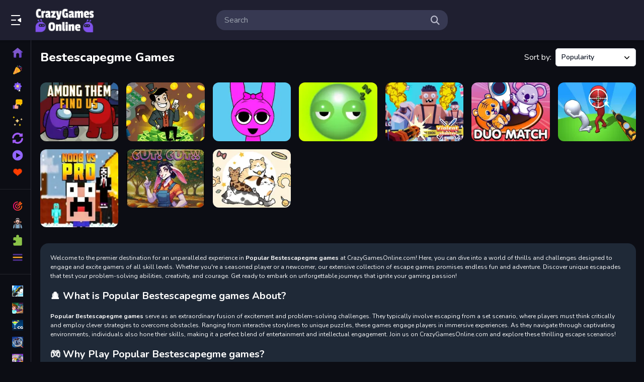

--- FILE ---
content_type: text/css
request_url: https://www.crazygamesonline.com/templates/crazygames-like/css/play.css?ver=2025-09-07T12-36
body_size: 6933
content:
.game-right .relategames {
    display: none;
}

.relategames {
    color: #212121;
    font-weight: 600;
}

.relategames li:nth-child(6) {
    display: none;
}

.relategames li a {
    margin: 0 0 8px;
    position: relative;
    display: flex;
    flex-direction: column;
    align-items: center;
    color: #212121;
    font-weight: 400;
}

.relategames li img {
    width: 86px;
    height: 76px;
    border: 2px solid #fff;
    border-radius: 10px;
    background: #fff
}

.relategames li a:hover img {
    border: 2px solid #d60000;
}

.fb-like {
    position: relative;
    top: -8px;
    margin-left: 10px
}

.fb-like img {
    display: inline;
    width: 75px;
    vertical-align: -17px
}

.gametitle {
    height: 35px;
    border-bottom: 1px dotted #035193;
    margin: 0 0 13px
}

.gametitle .l-link {
    float: left;
    width: 68px
}

.gametitle .l-link a {
    float: left;
    width: 25px;
    height: 25px;
    background: url(../image/sprites.png) no-repeat;
    margin-top: 5px
}

.gametitle .l-link a.home {
    background-position: -331px -85px;
    margin-right: 8px
}

.gametitle .l-link a.back {
    background-position: -306px -85px;
    margin-right: 10px
}

.gametitle .gamename {
    font-size: 18px;
    color: #fff;
    line-height: 35px;
    font-weight: 700
}

.gamename .flag {
    display: inline-block;
    width: 19px;
    height: 27px;
    background-position: -287px 0;
    margin: 0 8px 0 0;
    vertical-align: -10px
}

.gamename span.gamename span {
    display: inline-block;
    max-width: 450px;
    white-space: nowrap;
    overflow: hidden;
    text-overflow: ellipsis;
    vertical-align: middle
}

#gameFull,
#gameReplay,
.flag {
    display: inline-block;
    background: url(../image/sprites.png?v=3) no-repeat
}

#gameFull {
    display: inline-block;
    width: 18px;
    height: 18px;
    background-position: -307px 0
}

#gameReplay {
    width: 17px;
    height: 17px;
    background-position: -327px 0
}

#game-box {
    height: 100%;
    max-height: 100svh;
}

.colb #slot-left {
    width: 300px
}

.colb #game-containers {
    margin-left: 315px
}

.colbn #slot-right {
    width: 300px
}

.colbn #game-containers {
    margin-right: 315px;
    background: #00acee;
    border-radius: 5px;
    overflow: hidden
}

.colbn .game-info {
    margin: 0 100px;
    min-height: 568px
}

.colbn #game-containers .bgs {
    border-radius: 0
}

.colbn .game-left,
.colbn .game-right {
    top: 43px;
    width: 108px
}

.colbn .gametitle {
    padding: 0 10px
}

.colbn .game-left ul,
.colbn .game-right ul {
    height: auto
}

.colbn .relategames li img {
    height: 83px
}

.colbn .game-pre #gameDiv {
    width: 118.3%;
    position: relative;
    left: -3px
}

.colbn .page-col {
    margin: 6px
}

.colbn #game-col {
    max-width: 1500px
}

.colbn .game-pre {
    max-width: 1350px !important
}

.colbn #flex-howtoplay .howtoplay-init {
    margin-left: 226px
}

.colbn #flex-howtoplay-left {
    width: 223px
}

.colbn #flex-howtoplay .col-ader {
    position: relative;
    top: -14px !important;
    text-transform: uppercase;
    font-size: 10px
}

.colbn #flex-howtoplay-right .col-ader {
    position: absolute;
    left: 0;
    width: 100%;
    top: -11px !important
}

.colbn #Slot-SideLN {
    position: absolute;
    width: 160px;
    left: 0;
    top: 0
}

.colbn #flex-howtoplay .relategames li img {
    height: 86px
}

.colbn .flex-side-desc {
    margin-left: 0;
    padding-left: 0
}

.col-ader {
    color: #fff
}

.game-bottom-style {
    padding: 10px;
    margin: 0 auto
}

.game-dec {
    margin-bottom: 10px
}

.game-dec .thumb {
    position: relative;
    width: 200px;
    height: 200px;
    float: left;
    margin: 0 0 10px
}

.game-dec .thumb img {
    width: 100%;
    height: 100%;
    border-radius: 6px
}

.game-dec .tags {
    margin: 10px 0 0
}

.game-dec .thumb .tags {
    position: absolute;
    left: 5px;
    top: 10px;
    width: 190px
}

.game-dec .tags a {
    display: inline-block;
    height: 23px;
    line-height: 23px;
    padding: 0 5px;
    background: #035193;
    border: 1px solid #479de5;
    border-radius: 5px;
    color: #fff;
    margin: 0 8px 10px 0
}

.game-dec .tags a:hover {
    background: #fc0;
    border: 1px solid #035193;
    color: #000;
    text-decoration: none
}

.game-dec .description {
    float: left;
    width: 360px;
    margin-left: 15px;
    overflow-y: auto;
    overflow-x: hidden;
    height: 230px;
    scrollbar-face-color: #32bbf9;
    scrollbar-shadow-color: #0073dd;
    scrollbar-arrow-color: #32bbf9;
    scrollbar-track-color: #0073dd
}

.game-dec .description::-webkit-scrollbar {
    width: 10px;
    height: 10px
}

.game-dec .description::-webkit-scrollbar-button {
    background: #32bbf9;
    display: none
}

.game-dec .description::-webkit-scrollbar-track {
    background: #0073dd;
    border-radius: 4px
}

.game-dec .description::-webkit-scrollbar-track-piece {
    background: #0073dd;
    border-radius: 4px
}

.game-dec .description::-webkit-scrollbar-thumb {
    background: #32bbf9;
    border-radius: 4px
}

/* Game Tags */
.game-tags {
    height: fit-content;
    background: #fff;
    margin-top: 16px;
}

.game-tags ul {
    display: flex;
    flex-wrap: wrap;
    gap: 10px;
}

.game-tags ul li{
    display: inline-block;
    line-height: 39px;
}

.game-tags ul li a {
    border: solid 1px #d3d3d3;
    color: #212121;
    font-weight: 600;
    text-decoration: none;
    padding: 12px 16px;
    border-radius: 8px;
}

.game-tags ul li a:hover {
    background: #e7e7e7;
}

.game-tags::-webkit-scrollbar {
    width: 10px;
    height: 10px
}

.game-tags::-webkit-scrollbar-button {
    background: #32bbf9;
    display: none
}

.game-tags::-webkit-scrollbar-track {
    background: #0073dd;
    border-radius: 4px
}

.game-tags::-webkit-scrollbar-track-piece {
    background: #0073dd;
    border-radius: 4px
}

.game-tags::-webkit-scrollbar-thumb {
    background: #32bbf9;
    border-radius: 4px
}

/* Game Tags End */

.pl {
    font-size: 13px;
    font-weight: 400;
    font-family: arial, sans-serif;
    line-height: 180%;
    text-transform: capitalize
}

.embedcode {
    width: 408px;
    height: 35px;
    background: #fff;
    border: 1px solid #035193;
    max-width: 408px;
    text-align: left
}

p.d-text {
    clear: both
}

.d-text a {
    color: #00325d
}

#Boxshadow {
    position: fixed;
    width: 100%;
    background: #000;
    opacity: .9;
    left: 0;
    top: 0;
    z-index: 1111
}

#Close {
    color: #fff;
    font-family: arial, sans-serif;
    font-size: 20px;
    position: absolute;
    right: 10px;
    top: 10px;
    cursor: pointer
}

#Gameinner {
    max-width: 1000px;
    margin: 10px auto 0;
    padding: 10px 0 0;
    min-height: 600px;
    position: relative
}

.gamemasnory {
    max-width: 960px;
    margin: 0 auto 0 30px
}

.partners {
    padding: 0 16px 16px
}

.single {
    float: left;
    border-bottom: 1px dotted #0164bf;
    border-right: 1px dotted #0164bf;
    padding: 15px 0
}

.single:nth-child(even) {
    border-right: 0;
    padding-left: 15px
}

.single p a {
    color: #fc0;
    margin: 0 5px 0 0
}

.rside {
    border-right: 0;
    padding-left: 15px
}

.mainpic {
    width: 115px
}

.mainpic img {
    width: 100px;
    height: 100px;
    border-radius: 5px
}

.info {
    width: 360px;
    color: #fff
}

.info .pl a {
    font-size: 18px;
    color: #fff
}

.info .itext {
    line-height: 16px
}

.info span {
    color: #fc0;
    margin: 0 0 0 5px
}

.tag {
    padding: 10px 20px;
    float: left;
    width: 282px;
    margin: 0 0 10px
}

.tagpic {
    width: 85px
}

.tagpic img {
    width: 70px;
    height: 70px;
    border-radius: 5px
}

.taginfo {
    padding: 10px 0 0
}

.taginfo .pl {
    font-size: 18px;
    color: #fff;
    width: 196px;
    text-overflow: ellipsis;
    white-space: nowrap
}

.taginfo .num {
    color: #fc0
}

.taglink:hover .tag {
    background: #fc0;
    border-radius: 10px
}

.taglink:hover p {
    color: #0073dd
}

.bottomtext {
    width: 98%;
    margin: 0 auto 50px
}

#loader_container {
    margin-top: 15px;
    position: absolute;
    left: 0;
    top: 0;
    display: none
}

#loader_container {
    width: 680px;
    height: 485px
}

#detail-top-gamebox {
    max-width: 1000px;
    margin: 20px auto;
    margin-top: 25px !important;
    height: 90px
}

.common-game-style {
    text-align: center
}

.common-game-style li {
    list-style: none;
    display: inline-block;
    position: relative
}

.common-game-style li a {
    display: block
}

.common-game-style li a img {
    width: 90px;
    height: 90px;
    margin: 0 3px;
    border: 2px solid #fff;
    border-radius: 10px;
    vertical-align: top
}

.common-game-style li a:hover img {
    border-color: #fc0
}

#detail-infobox {
    max-width: 1000px;
    margin: 10px auto;
    margin-top: 0;
    position: relative;
    margin-top: 15px
}

.pro-info_336x280_1 {
    width: 336px;
    height: 280px;
    background: #1db3ec;
    display: inline-block;
    vertical-align: top;
    margin-top: 10px
}

.detail-infobox-detail {
    display: inline-block;
    height: 280px;
    vertical-align: top;
    width: 336px;
    margin: 10px;
    margin-top: 0;
    margin-bottom: 20px
}

.detail-infobox-detail h1 {
    font-size: 22px;
    margin-bottom: 15px
}

.detail-infobox-detail p {
    font-size: 14px;
    max-height: 148px;
    overflow: hidden
}

.detail-infobox-btn {
    display: inline-block;
    padding: 5px 10px;
    font-size: 22px;
    color: #fff;
    min-width: 135px;
    text-align: center;
    border-radius: 4px;
    margin-top: 25px;
    background: #6dd829;
    text-transform: uppercase;
    margin-right: 10px;
    bottom: 15px !important
}

.detail-infobox-btn a {
    color: #fff;
    display: block
}

.detail-infobox-btn:hover {
    background: #57c511
}

.detail-infobox-btn:hover a {
    text-decoration: none
}

.detail-infobox-thumb {
    display: inline-block;
    margin: 20px auto;
    margin-bottom: 0;
    width: 200px;
    border: solid 2px #fff;
    border-radius: 6px
}

.pro-info_300x600 {
    width: 300px;
    background: #1db3ec;
    position: absolute;
    top: 0;
    right: 0;
    height: 100%
}

.detail-infobox-info h1 {
    font-size: 18px;
    font-weight: 700;
    font-family: arial;
    margin-bottom: 10px;
    line-height: 34px;
    margin-top: 20px
}

.detail-infobox-detail h2 {
    font-size: 18px;
    font-weight: 700;
    font-family: arial;
    margin-bottom: 6px;
    text-transform: capitalize
}

.detail-gamelist {
    max-width: 1000px;
    margin: 0 auto
}

.detail-gamelist h2 {
    color: #fff;
    font-size: 20px;
    height: 40px;
    text-indent: 20px;
    line-height: 40px;
    font-weight: 700
}

.intro-ads {
    background: 0 0;
    padding: 0;
    max-width: 1000px;
    overflow: hidden;
    text-align: center;
    margin: 15px auto !important;
    height: 90px
}

#detail-top-gamebox,
.intro-ads {
    background: #0680e0;
    border-radius: 6px;
    padding: 10px 0
}

.bot-similar-games li a img {
    width: 98px;
    height: 98px
}

.pro-play_970x90 {
    width: 990px;
    height: 90px;
    background: #0680e0;
    margin: 25px auto !important;
    padding: 10px;
    border-radius: 6px
}

.ad160 {
    height: 627px
}

.game-right .ad160 {
    margin: 0 0 0 5px;
    margin-left: 15px
}

.play-game-bottom {
    margin-top: 0 !important;
    position: relative;
    overflow: hidden
}

.play-bottom-recommend {
    width: 960px !important
}

.play-game-bottom li a img {
    width: 94px;
    height: 80px
}

.howtoplay-side li a img {
    width: 90px;
    height: 90px
}

#howtoplay-box {
    max-width: 940px;
    width: 98% !important;
    min-height: 510px
}

#howtoplay-box .relategames {
    padding: 0 10px
}

#right-normal1 {
    margin-left: 15px
}

#right-normal1>span {
    margin-top: -27px;
    display: block
}

#game-preloader,
#game-preloading {
    position: absolute;
    z-index: 999;
    left: 0;
    top: 0;
    width: 100%;
    height: 100%;
    min-height: 550px;
    background: #00acee
}

#game-preloader,
#game-preloading {
    background: #000 url(../image/loader.gif) center 45% no-repeat;
    margin-top: 0;
    margin-left: 0;
    display: none
}

#adContainer>div {
    overflow: hidden
}

#game-preloader #adContainer iframe {
    transform: scale(1);
    -ms-transform: scale(1);
    -moz-transform: scale(1);
    -webkit-transform: scale(1);
    -o-transform: scale(1);
    margin-top: 0 !important
}

#game-preloader {
    height: 100% !important
}

#howtoplay-box {
    position: relative;
    padding-bottom: 50px
}

#howtoplay-box center {
    position: absolute;
    left: 50%;
    margin-left: -67px;
    bottom: -45px;
    z-index: 9999
}

.howtoplay-init {
    position: relative;
    background: #000
}

#howtoplay-width {
    margin-right: 325px;
    height: 50px;
    background: #333
}

.howtoplay-top {
    width: 300px;
    height: 250px;
    margin-top: 10px;
    margin-bottom: 60px
}

.howtoplay-rights {
    width: 300px;
    height: 600px;
    position: absolute;
    right: 10px;
    top: 10px
}

.go-game {
    display: none !important;
    position: absolute;
    width: 50px;
    height: 50px;
    background: #1c8df0;
    border-radius: 6px;
    border: solid 1px #fff;
    margin-top: -25px;
    box-shadow: 0 0 3px #002342;
    top: 50%;
    line-height: 50px;
    color: #fff;
    font-size: 30px;
    text-align: center;
    font-weight: 700;
    opacity: .95
}

.go-game:hover {
    text-decoration: none;
    background: #34a0ff;
    opacity: 1
}

.go-prev {
    left: -45px
}

.go-next {
    right: -45px
}

.go-prev:hover {
    left: -48px
}

.go-next:hover {
    right: -48px
}

.play-game-desc h2, .play-game-desc h3, .play-game-desc h4, .play-game-desc h5, .play-game-desc h6 {
    font-weight: 700;
    color: #fff;
    margin: 16px 0;
}

.play-game-desc h3 {
    font-size: 20px;
}

.play-game-desc h2 {
    font-size: 24px;
}

.play-game-desc h4 {
    font-size: 18px;
}

.play-game-desc h5 {
    font-size: 16px;
}

.play-game-desc b {
    font-weight: 700;
}

.play-game-desc a {
    color: #b797ff;
    font-weight: 700;
    text-decoration: underline !important;
}

.ads300-container > div {
    width: auto !important;
    padding: 0 !important;
    background: transparent !important;
    float: unset !important;
}

#ava-game_container {
    text-align: center;
    background: #222 url(../image/loadergif.gif) center 45% no-repeat;
    position: relative;
    overflow: hidden;
}

#pre-count {
    display: none;
    position: absolute;
    right: 5px;
    top: 5px;
    z-index: 999;
    color: #0073dd;
    font-family: arial
}

#pre-count font {
    opacity: .9;
    font-weight: 700;
    color: #0073dd;
    font-size: 16px;
    font-weight: 700;
    vertical-align: middle
}

#pre-count font:hover {
    cursor: pointer;
    text-decoration: underline
}

#pre-count-num {
    display: inline-block;
    background: #fecb16;
    width: 26px;
    height: 26px;
    border-radius: 15px;
    text-align: center;
    line-height: 27px;
    vertical-align: middle;
    margin-left: 10px;
    font-size: 15px;
    font-family: arial;
    font-weight: 700;
    border: solid 2px #fff;
    color: #fff
}

.pre-count-skip #pre-count-num {
    font-size: 24px;
    cursor: pointer
}

.pre-count-skip #pre-count-num:hover {
    background: #ff8c12
}

.howtoplay-side {
    position: absolute;
    width: 300px;
    text-align: center;
    height: 100%;
    top: 0;
    border-radius: 5px;
    overflow: hidden
}

.howtoplay-side li {
    display: inline-block
}

.howtoplay-left {
    left: -325px;
    text-align: right
}

.howtoplay-right {
    right: -325px;
    text-align: left
}

.howtoplay-side .post-name {
    text-align: center;
    width: 96% !important
}

.howtoplay-side-as {
    width: 160px;
    background: #0680e0
}

.howtoplay-side-as.howtoplay-left {
    left: -185px
}

.howtoplay-side-as.howtoplay-right {
    right: -185px
}

.game-left .ad160 {
    display: block;
    margin: 0 5px 0 0
}

.game-right .relategames {
    display: block
}

#loader_container {
    height: 536px
}

#veediWTbtn,
.veediWTbtnAnimated {
    display: none !important
}

#gamePlay-content {
    position: relative;
    height: 100%
}

.gamePlay-bg,
.mobi-gamePlay-bg {
    width: 100%;
    height: 100%;
    filter: url(blur.svg#blur);
    -ms-filter: blur(45px);
    -webkit-filter: blur(45px);
    filter: blur(45px)
}

.gamePlay-icon-btn {
    position: absolute;
    top: 0;
    width: 100%;
    height: 100%;
    display: flex;
    flex-direction: column;
    gap: 20px;
    align-items: center;
    justify-content: center;
}

#flashEnableBox {
    display: none;
    position: absolute;
    left: 0;
    top: 0;
    width: 100%;
    height: 100%
}

#flashEnableBox .gamePlay-bg {
    filter: blur(60px)
}

.flashEnable-bot,
.flashEnable-top {
    position: absolute;
    width: 480px;
    top: 80px;
    left: 50%;
    margin-left: -240px;
    background: #272727;
    border-radius: 10px;
    padding: 10px;
    margin-bottom: 10px;
    color: #fff;
    text-align: left
}

.flashEnable-top .flashEnable-icon {
    width: 80px;
    height: 80px;
    border: 3px solid #fff;
    margin: 10px;
    border-radius: 50%;
    overflow: hidden;
    float: left
}

.flashEnable-title {
    text-align: left;
    vertical-align: middle;
    font-size: 22px;
    line-height: 110px;
    white-space: nowrap;
    overflow: hidden;
    text-overflow: ellipsis
}

.flashEnable-step {
    border-radius: 5px;
    overflow: hidden;
    background: #fff;
    text-align: left
}

.step-text {
    font-size: 22px;
    padding: 10px;
    text-align: left;
    width: auto;
    background: #fff;
    color: #272727;
    float: left;
    font-weight: 700
}

.step-button {
    display: inline-block;
    display: inline-block;
    background: #99c506;
    background: -webkit-linear-gradient(#ff4747, #e40000);
    background: -o-linear-gradient(#ff4747, #e40000);
    background: -moz-linear-gradient(#ff4747, #e40000);
    background: linear-gradient(#ff4747, #e40000);
    padding: 10px 20px;
    border-radius: 10px;
    border: 3px solid #fff;
    color: #fff;
    text-decoration: none;
    margin: 10px;
    font-size: 17px;
    font-weight: 700;
    text-transform: uppercase;
    position: relative;
    bottom: 0;
    box-shadow: 1px 0 0 0 rgba(0, 0, 0, .7), 0 2px 4px rgba(0, 0, 0, .5);
    white-space: nowrap;
    cursor: pointer;
    text-shadow: 1px 1px #505050;
    transition: all .2s
}

.step-button img {
    position: relative;
    display: inline;
    vertical-align: text-top;
    margin-right: 10px;
    width: 13px
}

#flashEnableBox:hover .step-button img {
    animation: .6s arrow infinite
}

@keyframes arrow {
    0% {
        left: 0
    }

    100% {
        left: 10px
    }
}

.flashEnable-bot {
    top: 289px;
    background: #8e8e8e
}

.flashEnable-bot img {
    margin: 10px
}

#flashEnableSplash-mask {
    display: none;
    position: fixed;
    left: 0;
    top: 0;
    width: 100%;
    height: 100%;
    background: url(../image/mask.png?ac) center repeat;
    z-index: 9999
}

#flashEnableSplash {
    position: absolute;
    top: 60px;
    left: 15px;
    max-height: 86%;
    background: #fff;
    width: 455px;
    padding: 15px;
    border-radius: 5px;
    overflow-x: hidden
}

.flashSplash-arrow {
    position: absolute;
    width: 100px;
    left: 76px;
    height: 80px;
    top: 0
}

.flashSplash-text {
    font-size: 16px
}

.flashSplash {
    width: 450px
}

.flashSplash-option2 {
    margin-top: 15px;
    padding-top: 5px;
    border-top: solid 1px #ccc
}

#flashSplash-close {
    position: absolute;
    left: 480px;
    top: 45px;
    font-size: 30px;
    background: #333;
    color: #fff;
    width: 30px;
    height: 30px;
    cursor: pointer;
    line-height: 32px;
    text-align: center;
    border-radius: 50%;
    z-index: 99
}

#flashSplash-close:hover {
    background: #666
}

@media all and (-ms-high-contrast:none) {

    .gamePlay-bg,
    ::-ms-backdrop {
        opacity: .03;
        background: #000
    }
}

.blur-ie {
    width: 100%;
    height: 100%;
    transform: scale(1.35, 1)
}

.gamePlay-icon {
    cursor: pointer;
    border: solid 1px #fff;
    box-shadow: 0 0 22px #666;
    width: 120px;
    height: 120px;
}

.gamePlay-button {
    text-transform: capitalize;
    width: 160px;
    height: 40px;
    font-size: 20px;
    font-weight: 700;
    background: #99c506;
    background: -webkit-linear-gradient(#ff4747, #e40000);
    border-radius: 10px;
    color: #fff;
    border: solid 4px #fff;
    text-shadow: 1px 1px #505050;
    cursor: pointer;
    display: flex;
    align-items: center;
    justify-content: center;
}

.gamePlay-button:hover {
    background: #e40000
}

#adsContainer {
    width: 100%;
    height: 100%;
    display: none;
    position: absolute;
    top: 10px
}

#videoElement {
    width: 0;
    height: 0
}

.gamePlay-title {
    font-size: 20px;
    font-weight: 700;
    text-align: center;
    width: 100%;
    line-height: 125%;
    color: #fff;
    text-transform: capitalize;
    height: auto;
    padding: 8px 20px;
    box-sizing: border-box;
}

#mobi-desc-container {
    margin-top: 15px
}

#mobi-desc-left {
    float: left;
    width: 50%
}

.mobi-desc-content {
    background: #00acee;
    border-radius: 5px;
    margin: 0 10px 5px;
    min-height: 220px;
    box-shadow: 0 2px 0 #1066b5;
    padding-bottom: 5px
}

.mobi-desc-content h1 {
    font-weight: 700;
    font-size: 16px;
    display: none
}

.mobi-desc-content img {
    float: left;
    width: 33%;
    margin-left: 5px;
    margin-right: 15px;
    max-width: 190px
}

.mobi-desc-description {
    padding: 10px;
    padding-top: 0;
    font-size: 14px;
    color: #fff
}

.mobi-desc-description b {
    font-size: 16px;
    text-transform: uppercase
}

.mobi-desc-play,
.mobi-desc-walkbtn {
    width: 50%;
    float: left
}

.mobi-desc-more a,
.mobi-desc-play a,
.mobi-desc-walkbtn a {
    margin: 10px;
    background: #ed931b;
    border: 0;
    border-radius: 5px;
    color: #fff;
    text-align: center;
    font-size: 15px;
    font-weight: 700;
    cursor: pointer;
    text-decoration: none;
    position: relative;
    height: 45px;
    line-height: 45px;
    display: block
}

.mobi-desc-play a {
    background: #6dd829
}

.mobi-desc-social-list {
    width: 50%;
    float: left;
    margin-bottom: 10px
}

.mobi-desc-social-list div {
    margin-right: 15px
}

.mobi-desc-social-list span {
    display: inline-block;
    width: 25%;
    height: 45px;
    line-height: 45px;
    margin: 10px 0;
    text-align: center;
    cursor: pointer
}

.mobi-desc-play i,
.mobi-desc-social-list i,
.mobi-desc-walkbtn i {
    display: inline-block;
    width: 32px;
    height: 32px;
    vertical-align: middle;
    background: url(../image/icon-social.png?1) top center no-repeat
}

.mobi-desc-walkbtn i {
    background-position: center -160px;
    vertical-align: -10px
}

.mobi-desc-play i {
    background-position: center -128px;
    vertical-align: -10px
}

.icon-twitter {
    background-color: #63cef2;
    border-top-left-radius: 5px;
    border-bottom-left-radius: 5px
}

.icon-twitter i {
    background-position: top center
}

.icon-fb {
    background-color: #517cc0
}

.icon-fb i {
    background-position: center -32px
}

.icon-whatsapp {
    background-color: #9bcd6c
}

.icon-whatsapp i {
    background-position: center -64px
}

.icon-gplus {
    background-color: #4e4f54;
    border-top-right-radius: 5px;
    border-bottom-right-radius: 5px
}

.icon-gplus i {
    background-position: center -96px
}

#mobi-desc-right {
    float: left;
    width: 50%;
    text-align: center
}

.mobi-desc-ad,
.mobi-descb-ad {
    display: block;
    margin: 0 10px;
    text-align: center;
    min-height: 90px
}

.mobi-header {
    margin: 15px 10px 0;
    text-align: center;
    min-height: 90px
}

.mobi-desc-title {
    padding-top: 3px;
    text-indent: 10px;
    font-weight: 700;
    display: block;
    clear: both;
    font-size: 15px;
    border-bottom: solid 1px #43cbff;
    margin-bottom: 2px;
    text-transform: uppercase;
    color: #fff;
    height: 25px;
    line-height: 25px
}

#mobi-howtoplay {
    margin: 15px 10px;
    padding-bottom: 5px;
    min-height: 200px
}

#mobi-desc-gamelist {
    margin: 10px;
    padding-bottom: 10px
}

#mobi-desc-gamelist ul {
    text-align: center
}

#mobi-desc-gamelist ul li {
    width: 15.5%;
    margin: .5%;
    display: inline-block
}

#mobi-desc-gamelist ul li a {
    display: block;
    border-radius: 5px;
    overflow: hidden;
    border: solid 2px #b0e7fc;
    border-top-color: #fff;
    border-left-color: #fff
}

#mobi-desc-gamelist ul li img {
    width: 100%
}

.mobi-desc-more a {
    height: 50px;
    line-height: 50px;
    text-transform: uppercase
}

#mobi-play-front {
    position: relative;
    display: none;
    min-height: 320px
}

.mobi-gamePlay-icon {
    cursor: pointer;
    border-radius: 90px;
    border: solid 1px #fff;
    position: absolute;
    left: 50%;
    top: 20%;
    width: 180px;
    height: 180px;
    margin-left: -100px;
    background: rgba(253, 253, 253, .3)
}

.mobi-gamePlay-button {
    position: absolute;
    width: 220px;
    text-align: center;
    height: 55px;
    line-height: 55px;
    left: 50%;
    margin-left: -107px;
    font-size: 25px;
    font-weight: 700;
    background: #ed931b;
    top: 74%;
    border-radius: 10px;
    color: #fff;
    border: solid 3px #fff;
    text-shadow: 1px 1px #505050;
    cursor: pointer
}

.mobi-gamePlay-button:hover {
    background: #77952b
}

#mobi-play-bottom {
    width: 100%;
    text-align: center;
    margin-top: 10px;
    min-height: 90px
}

#mobi-game-preloading {
    display: none;
    position: absolute;
    left: 0;
    top: 0;
    width: 100%;
    height: 100%;
    background: #333 url(../image/loader.gif) center no-repeat
}

#mobi-play-game {
    display: none;
    width: 100%;
    background: #222 url(../image/loadergif.gif) center no-repeat;
    min-height: 320px
}

.overhidden {
    overflow: hidden
}

#gamePlayer {
    width: 100%;
    height: 100%
}

#mobi-play-mini,
#mobi-play-miniclose {
    width: 50px;
    height: 50px;
    position: absolute;
    z-index: 999;
    top: 0;
    left: 0;
    background: #ff4f5b;
    color: #fff;
    text-align: center;
    line-height: 50px
}

#mobi-play-mini i,
#mobi-play-miniclose i {
    background: url(../image/icon-menu.png) center top no-repeat;
    display: inline-block;
    width: 28px;
    height: 28px;
    vertical-align: middle;
    background-size: 100%
}

#mobi-play-miniclose {
    background: 0 0
}

#mobi-play-miniclose i {
    background-position: center bottom
}

#mobi-play-smokescreen {
    background: rgba(58, 60, 65, .93);
    width: 100%;
    height: 100%;
    position: fixed;
    left: 0;
    top: 0;
    z-index: 1000;
    display: none
}

#mobi-play-minilist {
    margin-top: 80px
}

#mobi-play-minilist a {
    display: block;
    color: #fff;
    text-align: center;
    font-size: 16px;
    font-weight: 700;
    text-transform: uppercase;
    height: 40px;
    line-height: 40px;
    text-decoration: none
}

#mobi-play-minilist a span {
    display: inline-block;
    width: 70%;
    height: 100%;
    overflow: hidden;
    text-overflow: ellipsis
}

.mobi-mini-sep {
    height: 30px;
    border-bottom: dashed 1px #ffffff40;
    margin-bottom: 10px
}

.cc-banner.cc-theme-edgeless .cc-btn {
    padding: .5em 1.8em !important
}

.cc-floating.cc-theme-classic {
    padding: 15px 10px;
    line-height: 18px;
    bottom: 25px
}

.link-mid {
    width: 960px;
    height: 40px;
    text-align: center;
    margin: 15px auto;
    padding: 0;
    background: 0 0
}

#Veediframe {
    margin: 0
}

#walkthrough-right {
    position: absolute;
    right: 10px;
    width: 100px !important;
    top: 46px;
    overflow: hidden
}

#howtoplay-box {
    min-height: 495px
}

.game-dec h2,
.play-game-bottom p {
    font-size: 16px;
    font-weight: 700;
}

#howtoplay-container {
    position: relative
}

#walkCont {
    position: absolute;
    width: 100%;
    height: 100%;
    display: none;
    left: 0;
    top: 0
}

@-webkit-keyframes tada {
    5% {
        -webkit-transform: scale3d(1, 1, 1) rotate3d(0, 0, 1, -10deg);
        transform: scale3d(1, 1, 1) rotate3d(0, 0, 1, -10deg)
    }

    10%,
    12%,
    6%,
    8% {
        -webkit-transform: scale3d(1.1, 1.1, 1.1) rotate3d(0, 0, 1, 10deg);
        transform: scale3d(1.1, 1.1, 1.1) rotate3d(0, 0, 1, 10deg)
    }

    11%,
    7%,
    9% {
        -webkit-transform: scale3d(1.1, 1.1, 1.1) rotate3d(0, 0, 1, -10deg);
        transform: scale3d(1.1, 1.1, 1.1) rotate3d(0, 0, 1, -10deg)
    }

    13% {
        -webkit-transform: scale3d(1, 1, 1);
        transform: scale3d(1, 1, 1)
    }
}

#rec-play {
    position: absolute;
    right: 15px;
    top: 30px;
    -webkit-animation: tada 5s linear 5s 2 backwards;
    -moz-animation: tada 5s linear 5s 2 backwards;
    animation: tada 5s linear 5s 2 backwards
}

#rec-close {
    position: absolute;
    right: -14px;
    top: -15px;
    background: #4f52ab;
    color: #fff;
    width: 26px;
    height: 26px;
    line-height: 26px;
    font-size: 24px;
    border-radius: 30px;
    cursor: pointer;
    z-index: 9
}

#rec-play a {
    display: block;
    box-shadow: 0 4px 9px 2px #777;
    border-radius: 12px;
    position: relative
}

#rec-play .new_icon {
    z-index: 9;
    background-size: 68%
}

#rec-play img {
    display: block;
    width: 68px;
    height: 68px;
    background: #f4fcff;
    border-radius: 12px;
    padding: 4px;
    box-shadow: 0 4px 0 2px #fc0
}

#rec-play a:hover img {
    box-shadow: 0 4px 0 2px #dea31e
}

#rec-play p {
    display: none;
    padding: 2px 0;
    position: absolute;
    bottom: 0;
    margin: 0;
    background: #f3920f;
    color: #fff;
    font-weight: 700;
    width: 76px;
    font-size: 12px;
    border-radius: 0 0 7px 7px
}

#rec-close:hover {
    background: #7074e8
}

#swfContainter {
    -background: #fff
}

#swfContainter>p {
    display: none
}

.Slot-Style {
    height: 100%
}

.flex-game-dec .thumb {
    position: absolute;
    width: 80px;
    height: 80px
}

.flex-game-dec .thumb img {
    width: 100%;
    height: 100%;
    border-radius: 6px
}

.flex-game-dec .description {
    margin-left: 96px;
    overflow-y: auto;
    overflow-x: hidden;
    scrollbar-face-color: #32bbf9;
    scrollbar-shadow-color: #0073dd;
    scrollbar-arrow-color: #32bbf9;
    scrollbar-track-color: #0073dd;
    max-height: 90px;
    min-height: 80px
}

.flex-game-dec .pl {
    font-weight: 700;
    color: #fff;
    font-size: 15px
}

.flex-game-dec p {
    font-size: 13px
}

#flex-howtoplay {
    position: relative;
    width: auto !important;
    margin-top: 25px !important;
    padding: 0;
    padding-bottom: 3px;
    margin-bottom: 15px;
    text-align: center;
    border-radius: 5px;
    overflow: hidden
}

.flex-howtoplay-side {
    width: 300px;
    height: 600px;
    position: absolute;
    top: 47px
}

#flex-howtoplay center {
    position: absolute;
    bottom: 20px;
    left: 50%;
    margin-left: -67px
}

#flex-howtoplay-left {
    width: 336px;
    position: absolute;
    left: 3px
}

#flex-howtoplay-right {
    right: 3px
}

#flex-howtoplay h2 {
    height: 36px;
    line-height: 40px;
    top: 0;
    background: #3886ce;
    border-bottom: solid 1px #1138a38a;
    border-left: 0;
    text-indent: 0;
    text-transform: uppercase;
    margin-bottom: 10px;
    color: #fff;
    text-align: center;
    font-size: 16px;
    font-weight: 700
}

#flex-howtoplay .howtoplay-init {
    min-height: 500px;
    margin: 0 315px;
    margin-left: 226px
}

.flex-similar-games ul {
    margin-bottom: 20px;
}

.common-game-style li a:hover .gameicon {
    border-color: #fc0
}

.flex-similar-games ul li a .gameicon {
    width: 121px;
    height: 106px;
    margin: 0 4px;
    margin-bottom: 2px;
    background: #fff
}

.play-game-bottom li a .gameicon {
    width: 94px;
    height: 80px
}

.bot-similar-games li a .gameicon {
    width: 98px;
    height: 98px
}

.common-game-style li a .gameicon {
    width: 90px;
    height: 90px;
    margin: 0 3px;
    border: 2px solid #fff;
    border-radius: 10px;
    vertical-align: top
}

.flex-side-desc {
    text-align: left;
    font-size: 14px;
    padding: 15px 10px;
    word-break: break-all;
    border-top: solid 1px #49b8c4;
    margin-top: 86px;
    margin-left: 6px;
    max-height: 180px;
    overflow-y: auto;
    overflow-x: hidden;
    scrollbar-face-color: #32bbf9;
    scrollbar-shadow-color: #0073dd;
    scrollbar-arrow-color: #32bbf9;
    scrollbar-track-color: #0073dd
}

.flex-side-desc::-webkit-scrollbar {
    width: 10px;
    height: 10px
}

.flex-side-desc::-webkit-scrollbar-button {
    background: #32bbf9;
    display: none
}

.flex-side-desc::-webkit-scrollbar-track {
    background: #0073dd;
    border-radius: 4px
}

.flex-side-desc::-webkit-scrollbar-track-piece {
    background: #0073dd;
    border-radius: 4px
}

.flex-side-desc::-webkit-scrollbar-thumb {
    background: #32bbf9;
    border-radius: 4px
}

.flex-side-desc img {
    width: 90px;
    height: 90px;
    float: left;
    margin-right: 10px
}

.flex-side-desc .pl {
    font-size: 16px;
    font-weight: 700
}

#recgame-bot {
    min-height: 250px
}

#Slot-SideL,
#Slot-SideR,
#recgame-bot iframe,
#recgame-bot>div {
    background: url(../image/lazy_fix.png)
}

#Slot-SideL {
    background-size: 166px
}

#recgame-bot>div {
    max-width: 1200px;
    height: 276px;
    margin: 0 auto
}

#howtoplay-btn {
    display: none;
    vertical-align: -9px;
    margin-right: 20px
}

.page-col {
    margin: 10px
}

.colb #howtoplay-btn {
    margin-right: 10px !important;
    vertical-align: -6px !important
}

.colb #howtoplay-btn img {
    width: 130px
}

.colb #stickyunit {
    margin-left: -300px !important
}

.play-game-bottom {
    text-align: center
}

.play-game-bottom p {
    text-align: left;
    margin-bottom: 8px;
}

.a300_250 {
    width: 300px;
    height: 250px;
    margin-left: -3px
}

#preroll {
    position: relative;
    height: 100%
}

#preroll ul {
    width: 336px;
    height: 280px;
    position: absolute;
    left: 50%;
    top: 50%;
    margin-left: -168px;
    margin-top: -180px;
    background: #fff
}

#preroll .p728 {
    width: 728px;
    height: 90px;
    margin-left: -364px;
    margin-top: -60px;
    background: #f1f3fd
}

#preroll .p728 li {
    width: 15.5%;
    height: 91.2%;
    border-radius: 13px;
    overflow: hidden;
    border: solid 1px #68aee5;
    margin: 3px
}

.preroll-close {
    position: absolute;
    right: 2px;
    top: 2px;
    background: #3c4043;
    color: #fff;
    width: 26px;
    border-radius: 13px;
    height: 26px;
    opacity: .93;
    line-height: 26px;
    font-size: 24px;
    cursor: pointer
}

.preroll-expand {
    display: none;
    position: absolute;
    top: -14px;
    left: 50%;
    width: 28px;
    height: 14px;
    overflow: hidden;
    line-height: 16px;
    background: #bcbcbc;
    font-size: 15px;
    border: solid 1px #fff;
    border-bottom: 0;
    color: #0b0b0b;
    cursor: pointer;
    opacity: .7;
    margin-left: -14px
}

.preroll-expand div {
    display: inline-block;
    height: 9px;
    overflow: hidden;
    font-size: 22px;
    position: relative;
    top: -3px
}

.preroll-expand:hover {
    background: #fff;
    border-color: #333;
    opacity: .9
}

.pre-overlay .preroll-count,
.pre-overlay .preroll-skip {
    display: none
}

.pre-overlay ul {
    margin-top: 0 !important;
    top: 0 !important
}

#preroll li {
    width: 48%;
    height: 48%;
    display: inline-block;
    margin: 3px 2px;
    margin-bottom: -3px
}

#preroll .post-name {
    display: none !important
}

.preroll-icon {
    position: absolute;
    bottom: 3px;
    right: 10px;
    font-size: 13px;
    font-weight: 700;
    color: #fff;
    text-shadow: 1px 1px 3px #333
}

#preroll li a,
#preroll li img {
    width: 100%;
    height: 100%;
    border: 0
}

#preroll li a {
    display: block
}

.preroll-count {
    position: absolute;
    right: 20px;
    bottom: 25px;
    color: gray;
    font-size: 13px
}

.preroll-skip {
    position: absolute;
    right: 5px;
    padding-right: 33px;
    bottom: 60px;
    color: #ddd;
    font-size: 13px
}

.preroll-skip-active {
    border: solid 1px #606060;
    padding: 6px 80px;
    border-radius: 2px;
    font-size: 20px;
    right: 0;
    cursor: pointer
}

.preroll-skip-active:hover {
    border-color: #fff
}

.s1 .p336 {
    background: #aff7ff !important
}

.s1 .p336 li {
    border-radius: 16px;
    overflow: hidden;
    height: 47.4% !important;
    border: solid 1px #97dfff
}

.s2 .p336 {
    border: solid 3px #35e3e2;
    width: 330px;
    height: 274px
}

.s2 .p336 li {
    width: 49% !important;
    right: -1px;
    position: relative;
    height: 49.4% !important;
    margin: 0 !important;
    margin-right: 1% !important;
    margin-bottom: -2px !important
}

.s1 .p728 {
    border: solid 3px #35e3e2;
    width: 722px !important;
    height: 84px !important
}

.s1 .p728 li {
    width: 16.1% !important;
    height: 100% !important;
    border-radius: 0 !important;
    border: 0 !important;
    margin: 0 2px !important
}

.s2 .p728 {
    background: #66ebcd !important
}

.s2 .p728 li {
    width: 15.2% !important;
    height: 90% !important;
    border: solid 2px #fff !important
}

#preloading-bar {
    height: 5px;
    background: #0073dd;
    position: relative;
    margin-bottom: 16px;
    z-index: 999;
    width: 100%
}

#preloading-bar div {
    background: #fbbb01;
    width: 0%;
    height: 100%
}

#preloading-bar span {
    position: absolute;
    left: 2px;
    top: 3px;
    color: #fff;
    font-size: 14px
}

#pre-count {
    display: none !important;
    visibility: hidden
}

#swfContainter {
    background: 0 0
}

.common-game-style .post {
    margin: 0 10px 2px 0;
}

@media screen and (max-width:1288px) {
    .fb-like {
        display: none
    }

    .content {
        padding: 0
    }

    .colbn .game-pre #gameDiv {
        width: 120.3%
    }
}

@media screen and (max-width:1100px) {

    #flex-howtoplay-left,
    #slot-left {
        display: none
    }

    .colbn #flex-howtoplay-left {
        display: block;
        width: 128px
    }

    #flex-howtoplay .howtoplay-init,
    #game-containers {
        margin-left: 0
    }

    .colbn .game-pre #gameDiv {
        width: 124%
    }

    .colbn #flex-howtoplay .howtoplay-init {
        margin-left: 130px
    }

    .colbn #flex-howtoplay-left .col-ader {
        left: -53px
    }

    .colbn #flex-howtoplay .relategames li img {
        height: 87px
    }
}

@media screen and (max-width:950px) {
    .game-left {
        display: none !important
    }

    .game-info {
        margin-left: 0
    }

    #Gameinner {
        margin: 10px 10px 0
    }
}

@media screen and (max-width:836px) {

    #flex-howtoplay-right,
    #slot-right,
    .game-right {
        display: none !important
    }

    #game-containers,
    .game-info,
    .howtoplay-init {
        margin-left: 0;
        margin-right: 0 !important
    }

    #mobi-play-front,
    #mobi-play-game,
    #mobi-play-game iframe {
        min-height: 780px
    }
}

@media screen and (max-width:680px) {

    #howtoplay-btn,
    .game-share {
        display: none !important
    }

    #flex-howtoplay .howtoplay-init {
        min-height: 300px
    }

    #flex-howtoplay #howtoplay-container {
        height: auto
    }

    #mobi-desc-left,
    #mobi-desc-right {
        width: 100%;
        margin: 0
    }

    #mobi-desc-right {
        margin-top: 5px
    }

    .mobi-desc-content {
        min-height: 0;
        padding-top: 5px
    }

    .mobi-desc-content h1 {
        display: block
    }

    .gamePlay-icon-btn {
        top: -40px;
    }

    #imaContainer_new {
        height: 90vh !important;
    }
}

@media screen and (max-width:475px) {
    #mobi-desc-gamelist ul li {
        width: 22.8%
    }

    .mobi-desc-content .mobi-desc-title,
    body #cookieconsent {
        display: none !important
    }

    #mobi-play-front,
    #mobi-play-game,
    #mobi-play-game iframe {
        min-height: 320px
    }
}

@media screen and (max-width: 1024px) {
    .play-game-page-container {
        padding-left: 0 !important;
        padding-right: 0 !important;
    }
}

--- FILE ---
content_type: text/plain
request_url: https://www.google-analytics.com/j/collect?v=1&_v=j102&a=1671931829&t=pageview&_s=1&dl=https%3A%2F%2Fwww.crazygamesonline.com%2Fhome%2Fkeyword%2Fbestescapegme%2Fpopular&ul=en-us%40posix&dt=Tag%20Popular%20Bestescapegme%20Games%20-%20Play%20Crazy%20Games%20Online%20Unblocked%20for%20Free&sr=1280x720&vp=1280x720&_u=IEBAAEABAAAAACAAI~&jid=403644631&gjid=695936421&cid=694206597.1761949499&tid=UA-154497915-1&_gid=272058627.1761949499&_r=1&_slc=1&z=1892224490
body_size: -452
content:
2,cG-GC891QWWJH